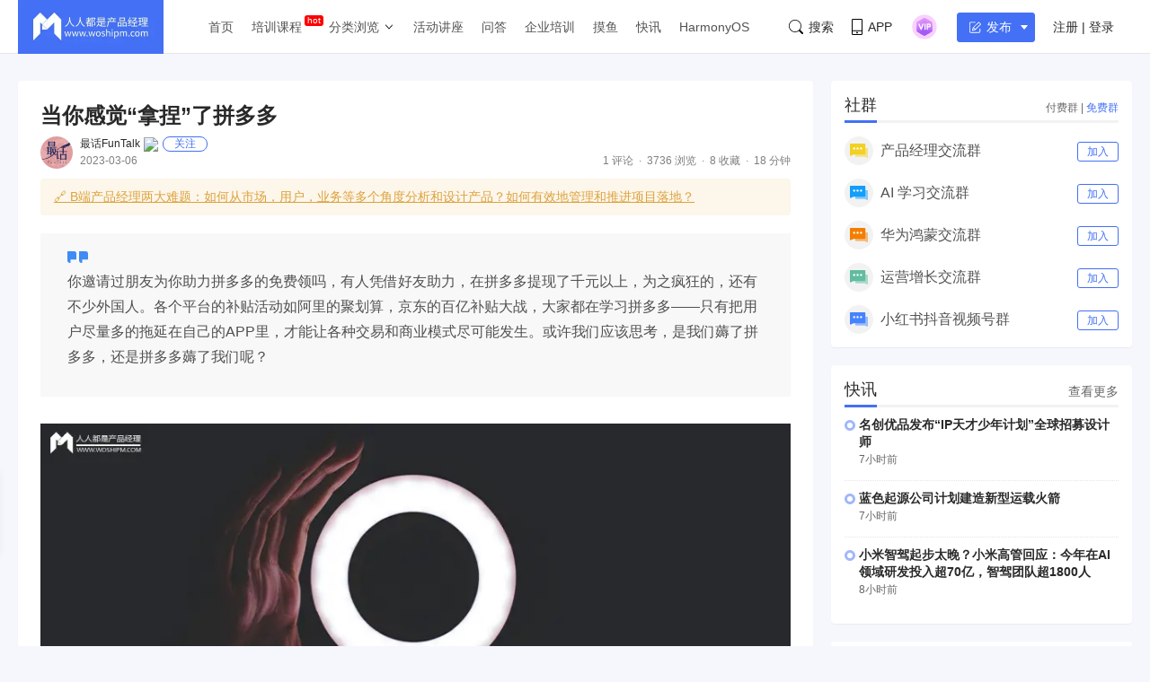

--- FILE ---
content_type: application/javascript;charset=ISO-8859-1
request_url: https://dts.woshipm.com/common/getDevice?callback=jQuery11240958870338606407_1763764688381&_=1763764688382
body_size: 257
content:
jQuery11240958870338606407_1763764688381('device_6d7c704f-165f-4b21-b815-76a85de1c787')

--- FILE ---
content_type: application/javascript;charset=ISO-8859-1
request_url: https://dts.woshipm.com/dts/getEventLocationPre.html?now_page=article_detail_normal&callback=jQuery11240958870338606407_1763764688381&_=1763764688383
body_size: 93
content:
jQuery11240958870338606407_1763764688381('')